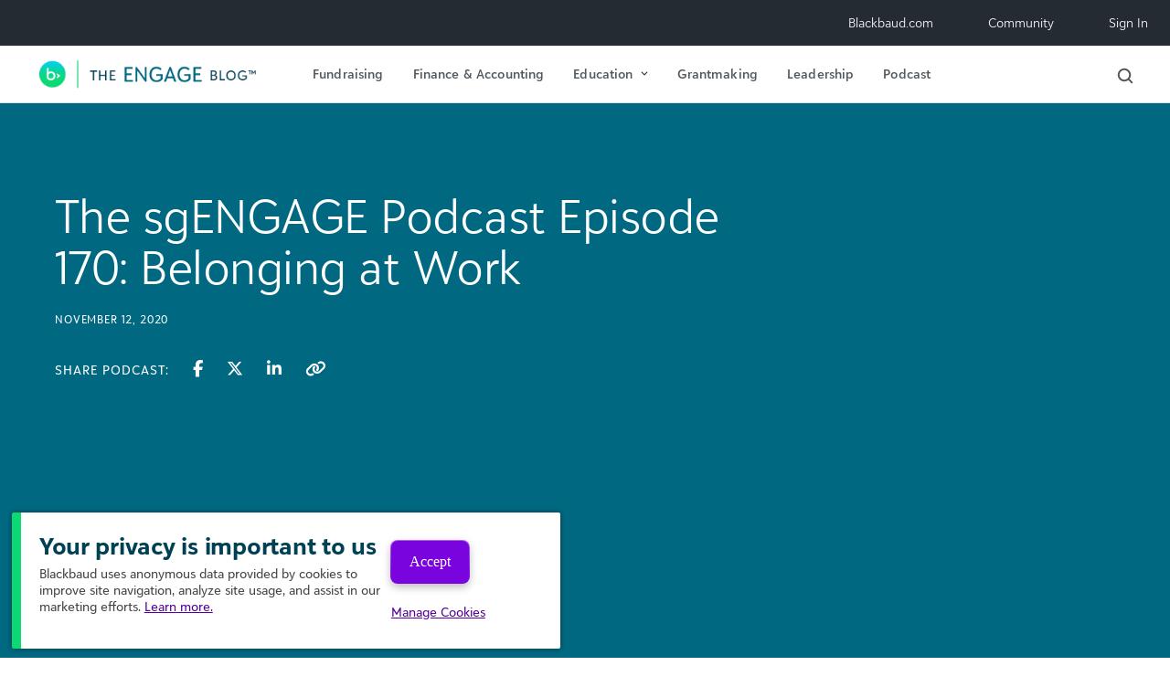

--- FILE ---
content_type: text/html; charset=UTF-8
request_url: https://blog.blackbaud.com/podcast/the-sgengage-podcast-episode-170-belonging-at-work/
body_size: 12517
content:
<!DOCTYPE html>
<html dir="ltr" lang="en-US" prefix="og: https://ogp.me/ns#">
<head>
	<!-- The utag.sync.js script should run as early as possible, preferably
	in the head of the document. See the Sample HTML for more information -->
	<script src="https://tags.tiqcdn.com/utag/blackbaud/main/prod/utag.sync.js"></script> 
	<script type="text/javascript">
		var utag_data = {
		page_template_name : "", // 
		page_template_friendly : "", // 
		page_url : "", // 
		page_type : "", // 
		page_section : "", // 
		utm_vars : "", // 
		page_competency : "", // 
		page_journey_stage : "", // 
		page_language : "", // 
		page_site_name : "", // 
		page_product : "", // 
		page_vertical : "", // 
		visitor_type : "", // 
		page_name : "", // 
		page_load_time : "", // 
		page_offer_type : "", // 
		page_resource_details : "", // 
		page_gated : "", // 
		page_sub_section : "", // 
		page_name_no_locale : "", // 
		report_suite_id : "", // 
		form_country : "", // 
		form_company : "", // 
		form_id : "", // 
		form_interest : "", // 
		demandbase_1 : "", // 
		demandbase_2 : "", // 
		nav_element : "", // 
		sort_type : "", // 
		filters_applied : "", // 
		blog_post_title : "", // 
		bbi_search_term : "", // 
		bbi_topics : "", // 
		social_platform : "", // 
		page_tags : "", // 
		ab_test_ids : "", // 
		form_error_fields : "", // 
		event_name : "", // 
		link_obj : "", // 
		nav_type : "", // 
		capterra_vkey : "", // vkey parameter for Capterra tag
		capterra_vid : "", // vid parameter for Capterra tag
		gads_convlabel_1071221439 : "", // Google Ads Conversion labels to assign for id 1071221439
		gads_convlabel_616909596 : "", // Google Ads Conversion labels to assign for id 616909596
		hotjar_id : "", // id for Hotjar tag
		linkedin_conversion_id : "", // stores the conversion id for LinkedIn tag
		g2_id : "", // store G2 tag id
		iq_event_id : "", // A system variable that contains the ID of an iQ event and used to fire a tag when an event happens.
		tealium_event : "", // Contains the Tealium event.
		search_terms : "", // 
		gads_convlabel_941106125 : "", // 
		lead_email : "", // 
		tealium_random : "", // 
		microsoft_event : "" // 
		}
	</script> 
	<!-- Loading script asynchronously -->
	<script type="text/javascript">
		(function(a,b,c,d){
		a='https://tags.tiqcdn.com/utag/blackbaud/main/prod/utag.js';
		b=document;c='script';d=b.createElement(c);d.src=a;d.type='text/java'+c;d.async=true;
		a=b.getElementsByTagName(c)[0];a.parentNode.insertBefore(d,a);
		})();
	</script>
	
	<meta charset="UTF-8">
	<meta name="viewport" content="width=device-width, initial-scale=1, shrink-to-fit=no">
	<link rel="profile" href="http://gmpg.org/xfn/11">

	<title>sgENGAGE Podcast Episode 170: Belonging at Work | The ENGAGE Blog by Blackbaud</title>
	<style>img:is([sizes="auto" i], [sizes^="auto," i]) { contain-intrinsic-size: 3000px 1500px }</style>
	
		<!-- All in One SEO 4.8.0 - aioseo.com -->
	<meta name="description" content="Sarah Judd Welch of Sharehold discusses the impacts of belonging at work on employee well-being and business results." />
	<meta name="robots" content="max-snippet:-1, max-image-preview:large, max-video-preview:-1" />
	<meta name="author" content="The ENGAGE Podcast"/>
	<link rel="canonical" href="https://blog.blackbaud.com/podcast/the-sgengage-podcast-episode-170-belonging-at-work/" />
	<meta name="generator" content="All in One SEO (AIOSEO) 4.8.0" />
		<meta property="og:locale" content="en_US" />
		<meta property="og:site_name" content="The ENGAGE Blog by Blackbaud" />
		<meta property="og:type" content="article" />
		<meta property="og:title" content="The sgENGAGE Podcast Episode 170: Belonging at Work" />
		<meta property="og:description" content="Sarah Judd Welch of Sharehold discusses the impacts of belonging at work on employee well-being and business results. Learn how your organization can increase employees&#039; feeling of belonging." />
		<meta property="og:url" content="https://blog.blackbaud.com/podcast/the-sgengage-podcast-episode-170-belonging-at-work/" />
		<meta property="og:image" content="https://blog.blackbaud.com/wp-content/uploads/2020/11/npEngage_Tile_170.jpg" />
		<meta property="og:image:secure_url" content="https://blog.blackbaud.com/wp-content/uploads/2020/11/npEngage_Tile_170.jpg" />
		<meta property="og:image:width" content="754" />
		<meta property="og:image:height" content="492" />
		<meta property="article:published_time" content="2020-11-12T13:33:20+00:00" />
		<meta property="article:modified_time" content="2024-04-12T15:02:59+00:00" />
		<meta property="article:publisher" content="https://www.facebook.com/blackbaud/" />
		<meta name="twitter:card" content="summary_large_image" />
		<meta name="twitter:site" content="@blackbaud" />
		<meta name="twitter:title" content="The sgENGAGE Podcast Episode 170: Belonging at Work" />
		<meta name="twitter:description" content="Sarah Judd Welch of Sharehold discusses the impacts of belonging at work on employee well-being and business results. Learn how your organization can increase employees&#039; feeling of belonging." />
		<meta name="twitter:image" content="https://blog.blackbaud.com/wp-content/uploads/2020/11/npEngage_Tile_170.jpg" />
		<meta name="google" content="nositelinkssearchbox" />
		<script type="application/ld+json" class="aioseo-schema">
			{"@context":"https:\/\/schema.org","@graph":[{"@type":"BreadcrumbList","@id":"https:\/\/blog.blackbaud.com\/podcast\/the-sgengage-podcast-episode-170-belonging-at-work\/#breadcrumblist","itemListElement":[{"@type":"ListItem","@id":"https:\/\/blog.blackbaud.com\/#listItem","position":1,"name":"Home","item":"https:\/\/blog.blackbaud.com\/","nextItem":{"@type":"ListItem","@id":"https:\/\/blog.blackbaud.com\/podcast\/the-sgengage-podcast-episode-170-belonging-at-work\/#listItem","name":"The sgENGAGE Podcast Episode 170: Belonging at Work"}},{"@type":"ListItem","@id":"https:\/\/blog.blackbaud.com\/podcast\/the-sgengage-podcast-episode-170-belonging-at-work\/#listItem","position":2,"name":"The sgENGAGE Podcast Episode 170: Belonging at Work","previousItem":{"@type":"ListItem","@id":"https:\/\/blog.blackbaud.com\/#listItem","name":"Home"}}]},{"@type":"Organization","@id":"https:\/\/blog.blackbaud.com\/#organization","name":"Blackbaud, Inc.","description":"Nonprofit Fundraising & Finance Best Practices","url":"https:\/\/blog.blackbaud.com\/","logo":{"@type":"ImageObject","url":"https:\/\/dev-blackbaud-blog.pantheonsite.io\/wp-content\/uploads\/2022\/10\/blackbaud_brandmark.svg","@id":"https:\/\/blog.blackbaud.com\/podcast\/the-sgengage-podcast-episode-170-belonging-at-work\/#organizationLogo"},"image":{"@id":"https:\/\/blog.blackbaud.com\/podcast\/the-sgengage-podcast-episode-170-belonging-at-work\/#organizationLogo"},"sameAs":["https:\/\/www.instagram.com\/blackbaud\/","https:\/\/www.youtube.com\/user\/blackbaudinc\/","https:\/\/www.linkedin.com\/company\/blackbaud\/"]},{"@type":"Person","@id":"https:\/\/blog.blackbaud.com\/author\/npengageteam\/#author","url":"https:\/\/blog.blackbaud.com\/author\/npengageteam\/","name":"The ENGAGE Podcast"},{"@type":"WebPage","@id":"https:\/\/blog.blackbaud.com\/podcast\/the-sgengage-podcast-episode-170-belonging-at-work\/#webpage","url":"https:\/\/blog.blackbaud.com\/podcast\/the-sgengage-podcast-episode-170-belonging-at-work\/","name":"sgENGAGE Podcast Episode 170: Belonging at Work | The ENGAGE Blog by Blackbaud","description":"Sarah Judd Welch of Sharehold discusses the impacts of belonging at work on employee well-being and business results.","inLanguage":"en-US","isPartOf":{"@id":"https:\/\/blog.blackbaud.com\/#website"},"breadcrumb":{"@id":"https:\/\/blog.blackbaud.com\/podcast\/the-sgengage-podcast-episode-170-belonging-at-work\/#breadcrumblist"},"author":{"@id":"https:\/\/blog.blackbaud.com\/author\/npengageteam\/#author"},"creator":{"@id":"https:\/\/blog.blackbaud.com\/author\/npengageteam\/#author"},"image":{"@type":"ImageObject","url":"https:\/\/blog.blackbaud.com\/wp-content\/uploads\/2020\/11\/npEngage_Tile_170.jpg","@id":"https:\/\/blog.blackbaud.com\/podcast\/the-sgengage-podcast-episode-170-belonging-at-work\/#mainImage","width":754,"height":492,"caption":"The impact of belonging on business results and employee well-being."},"primaryImageOfPage":{"@id":"https:\/\/blog.blackbaud.com\/podcast\/the-sgengage-podcast-episode-170-belonging-at-work\/#mainImage"},"datePublished":"2020-11-12T08:33:20-05:00","dateModified":"2024-04-12T11:02:59-04:00"},{"@type":"WebSite","@id":"https:\/\/blog.blackbaud.com\/#website","url":"https:\/\/blog.blackbaud.com\/","name":"The ENGAGE Blog by Blackbaud","description":"Nonprofit Fundraising & Finance Best Practices","inLanguage":"en-US","publisher":{"@id":"https:\/\/blog.blackbaud.com\/#organization"}}]}
		</script>
		<!-- All in One SEO -->

<link rel="alternate" type="application/rss+xml" title="The ENGAGE Blog by Blackbaud &raquo; Feed" href="https://blog.blackbaud.com/feed/" />
<script>
window._wpemojiSettings = {"baseUrl":"https:\/\/s.w.org\/images\/core\/emoji\/15.0.3\/72x72\/","ext":".png","svgUrl":"https:\/\/s.w.org\/images\/core\/emoji\/15.0.3\/svg\/","svgExt":".svg","source":{"concatemoji":"https:\/\/blog.blackbaud.com\/wp-includes\/js\/wp-emoji-release.min.js?ver=271a9e141131a00bd55c6f0b4603f6b4"}};
/*! This file is auto-generated */
!function(i,n){var o,s,e;function c(e){try{var t={supportTests:e,timestamp:(new Date).valueOf()};sessionStorage.setItem(o,JSON.stringify(t))}catch(e){}}function p(e,t,n){e.clearRect(0,0,e.canvas.width,e.canvas.height),e.fillText(t,0,0);var t=new Uint32Array(e.getImageData(0,0,e.canvas.width,e.canvas.height).data),r=(e.clearRect(0,0,e.canvas.width,e.canvas.height),e.fillText(n,0,0),new Uint32Array(e.getImageData(0,0,e.canvas.width,e.canvas.height).data));return t.every(function(e,t){return e===r[t]})}function u(e,t,n){switch(t){case"flag":return n(e,"\ud83c\udff3\ufe0f\u200d\u26a7\ufe0f","\ud83c\udff3\ufe0f\u200b\u26a7\ufe0f")?!1:!n(e,"\ud83c\uddfa\ud83c\uddf3","\ud83c\uddfa\u200b\ud83c\uddf3")&&!n(e,"\ud83c\udff4\udb40\udc67\udb40\udc62\udb40\udc65\udb40\udc6e\udb40\udc67\udb40\udc7f","\ud83c\udff4\u200b\udb40\udc67\u200b\udb40\udc62\u200b\udb40\udc65\u200b\udb40\udc6e\u200b\udb40\udc67\u200b\udb40\udc7f");case"emoji":return!n(e,"\ud83d\udc26\u200d\u2b1b","\ud83d\udc26\u200b\u2b1b")}return!1}function f(e,t,n){var r="undefined"!=typeof WorkerGlobalScope&&self instanceof WorkerGlobalScope?new OffscreenCanvas(300,150):i.createElement("canvas"),a=r.getContext("2d",{willReadFrequently:!0}),o=(a.textBaseline="top",a.font="600 32px Arial",{});return e.forEach(function(e){o[e]=t(a,e,n)}),o}function t(e){var t=i.createElement("script");t.src=e,t.defer=!0,i.head.appendChild(t)}"undefined"!=typeof Promise&&(o="wpEmojiSettingsSupports",s=["flag","emoji"],n.supports={everything:!0,everythingExceptFlag:!0},e=new Promise(function(e){i.addEventListener("DOMContentLoaded",e,{once:!0})}),new Promise(function(t){var n=function(){try{var e=JSON.parse(sessionStorage.getItem(o));if("object"==typeof e&&"number"==typeof e.timestamp&&(new Date).valueOf()<e.timestamp+604800&&"object"==typeof e.supportTests)return e.supportTests}catch(e){}return null}();if(!n){if("undefined"!=typeof Worker&&"undefined"!=typeof OffscreenCanvas&&"undefined"!=typeof URL&&URL.createObjectURL&&"undefined"!=typeof Blob)try{var e="postMessage("+f.toString()+"("+[JSON.stringify(s),u.toString(),p.toString()].join(",")+"));",r=new Blob([e],{type:"text/javascript"}),a=new Worker(URL.createObjectURL(r),{name:"wpTestEmojiSupports"});return void(a.onmessage=function(e){c(n=e.data),a.terminate(),t(n)})}catch(e){}c(n=f(s,u,p))}t(n)}).then(function(e){for(var t in e)n.supports[t]=e[t],n.supports.everything=n.supports.everything&&n.supports[t],"flag"!==t&&(n.supports.everythingExceptFlag=n.supports.everythingExceptFlag&&n.supports[t]);n.supports.everythingExceptFlag=n.supports.everythingExceptFlag&&!n.supports.flag,n.DOMReady=!1,n.readyCallback=function(){n.DOMReady=!0}}).then(function(){return e}).then(function(){var e;n.supports.everything||(n.readyCallback(),(e=n.source||{}).concatemoji?t(e.concatemoji):e.wpemoji&&e.twemoji&&(t(e.twemoji),t(e.wpemoji)))}))}((window,document),window._wpemojiSettings);
</script>
<style id='wp-emoji-styles-inline-css'>

	img.wp-smiley, img.emoji {
		display: inline !important;
		border: none !important;
		box-shadow: none !important;
		height: 1em !important;
		width: 1em !important;
		margin: 0 0.07em !important;
		vertical-align: -0.1em !important;
		background: none !important;
		padding: 0 !important;
	}
</style>
<link rel='stylesheet' id='wp-block-library-css' href='https://blog.blackbaud.com/wp-includes/css/dist/block-library/style.min.css?ver=271a9e141131a00bd55c6f0b4603f6b4' media='all' />
<style id='global-styles-inline-css'>
:root{--wp--preset--aspect-ratio--square: 1;--wp--preset--aspect-ratio--4-3: 4/3;--wp--preset--aspect-ratio--3-4: 3/4;--wp--preset--aspect-ratio--3-2: 3/2;--wp--preset--aspect-ratio--2-3: 2/3;--wp--preset--aspect-ratio--16-9: 16/9;--wp--preset--aspect-ratio--9-16: 9/16;--wp--preset--color--black: #000000;--wp--preset--color--cyan-bluish-gray: #abb8c3;--wp--preset--color--white: #ffffff;--wp--preset--color--pale-pink: #f78da7;--wp--preset--color--vivid-red: #cf2e2e;--wp--preset--color--luminous-vivid-orange: #ff6900;--wp--preset--color--luminous-vivid-amber: #fcb900;--wp--preset--color--light-green-cyan: #7bdcb5;--wp--preset--color--vivid-green-cyan: #00d084;--wp--preset--color--pale-cyan-blue: #8ed1fc;--wp--preset--color--vivid-cyan-blue: #0693e3;--wp--preset--color--vivid-purple: #9b51e0;--wp--preset--gradient--vivid-cyan-blue-to-vivid-purple: linear-gradient(135deg,rgba(6,147,227,1) 0%,rgb(155,81,224) 100%);--wp--preset--gradient--light-green-cyan-to-vivid-green-cyan: linear-gradient(135deg,rgb(122,220,180) 0%,rgb(0,208,130) 100%);--wp--preset--gradient--luminous-vivid-amber-to-luminous-vivid-orange: linear-gradient(135deg,rgba(252,185,0,1) 0%,rgba(255,105,0,1) 100%);--wp--preset--gradient--luminous-vivid-orange-to-vivid-red: linear-gradient(135deg,rgba(255,105,0,1) 0%,rgb(207,46,46) 100%);--wp--preset--gradient--very-light-gray-to-cyan-bluish-gray: linear-gradient(135deg,rgb(238,238,238) 0%,rgb(169,184,195) 100%);--wp--preset--gradient--cool-to-warm-spectrum: linear-gradient(135deg,rgb(74,234,220) 0%,rgb(151,120,209) 20%,rgb(207,42,186) 40%,rgb(238,44,130) 60%,rgb(251,105,98) 80%,rgb(254,248,76) 100%);--wp--preset--gradient--blush-light-purple: linear-gradient(135deg,rgb(255,206,236) 0%,rgb(152,150,240) 100%);--wp--preset--gradient--blush-bordeaux: linear-gradient(135deg,rgb(254,205,165) 0%,rgb(254,45,45) 50%,rgb(107,0,62) 100%);--wp--preset--gradient--luminous-dusk: linear-gradient(135deg,rgb(255,203,112) 0%,rgb(199,81,192) 50%,rgb(65,88,208) 100%);--wp--preset--gradient--pale-ocean: linear-gradient(135deg,rgb(255,245,203) 0%,rgb(182,227,212) 50%,rgb(51,167,181) 100%);--wp--preset--gradient--electric-grass: linear-gradient(135deg,rgb(202,248,128) 0%,rgb(113,206,126) 100%);--wp--preset--gradient--midnight: linear-gradient(135deg,rgb(2,3,129) 0%,rgb(40,116,252) 100%);--wp--preset--font-size--small: 14px;--wp--preset--font-size--medium: 16px;--wp--preset--font-size--large: 18px;--wp--preset--font-size--x-large: 21px;--wp--preset--spacing--20: 0.44rem;--wp--preset--spacing--30: 0.67rem;--wp--preset--spacing--40: 1rem;--wp--preset--spacing--50: 1.5rem;--wp--preset--spacing--60: 2.25rem;--wp--preset--spacing--70: 3.38rem;--wp--preset--spacing--80: 5.06rem;--wp--preset--shadow--natural: 6px 6px 9px rgba(0, 0, 0, 0.2);--wp--preset--shadow--deep: 12px 12px 50px rgba(0, 0, 0, 0.4);--wp--preset--shadow--sharp: 6px 6px 0px rgba(0, 0, 0, 0.2);--wp--preset--shadow--outlined: 6px 6px 0px -3px rgba(255, 255, 255, 1), 6px 6px rgba(0, 0, 0, 1);--wp--preset--shadow--crisp: 6px 6px 0px rgba(0, 0, 0, 1);}:where(body) { margin: 0; }.wp-site-blocks > .alignleft { float: left; margin-right: 2em; }.wp-site-blocks > .alignright { float: right; margin-left: 2em; }.wp-site-blocks > .aligncenter { justify-content: center; margin-left: auto; margin-right: auto; }:where(.is-layout-flex){gap: 0.5em;}:where(.is-layout-grid){gap: 0.5em;}.is-layout-flow > .alignleft{float: left;margin-inline-start: 0;margin-inline-end: 2em;}.is-layout-flow > .alignright{float: right;margin-inline-start: 2em;margin-inline-end: 0;}.is-layout-flow > .aligncenter{margin-left: auto !important;margin-right: auto !important;}.is-layout-constrained > .alignleft{float: left;margin-inline-start: 0;margin-inline-end: 2em;}.is-layout-constrained > .alignright{float: right;margin-inline-start: 2em;margin-inline-end: 0;}.is-layout-constrained > .aligncenter{margin-left: auto !important;margin-right: auto !important;}.is-layout-constrained > :where(:not(.alignleft):not(.alignright):not(.alignfull)){margin-left: auto !important;margin-right: auto !important;}body .is-layout-flex{display: flex;}.is-layout-flex{flex-wrap: wrap;align-items: center;}.is-layout-flex > :is(*, div){margin: 0;}body .is-layout-grid{display: grid;}.is-layout-grid > :is(*, div){margin: 0;}body{padding-top: 0px;padding-right: 0px;padding-bottom: 0px;padding-left: 0px;}a:where(:not(.wp-element-button)){text-decoration: underline;}:root :where(.wp-element-button, .wp-block-button__link){background-color: #32373c;border-width: 0;color: #fff;font-family: inherit;font-size: inherit;line-height: inherit;padding: calc(0.667em + 2px) calc(1.333em + 2px);text-decoration: none;}.has-black-color{color: var(--wp--preset--color--black) !important;}.has-cyan-bluish-gray-color{color: var(--wp--preset--color--cyan-bluish-gray) !important;}.has-white-color{color: var(--wp--preset--color--white) !important;}.has-pale-pink-color{color: var(--wp--preset--color--pale-pink) !important;}.has-vivid-red-color{color: var(--wp--preset--color--vivid-red) !important;}.has-luminous-vivid-orange-color{color: var(--wp--preset--color--luminous-vivid-orange) !important;}.has-luminous-vivid-amber-color{color: var(--wp--preset--color--luminous-vivid-amber) !important;}.has-light-green-cyan-color{color: var(--wp--preset--color--light-green-cyan) !important;}.has-vivid-green-cyan-color{color: var(--wp--preset--color--vivid-green-cyan) !important;}.has-pale-cyan-blue-color{color: var(--wp--preset--color--pale-cyan-blue) !important;}.has-vivid-cyan-blue-color{color: var(--wp--preset--color--vivid-cyan-blue) !important;}.has-vivid-purple-color{color: var(--wp--preset--color--vivid-purple) !important;}.has-black-background-color{background-color: var(--wp--preset--color--black) !important;}.has-cyan-bluish-gray-background-color{background-color: var(--wp--preset--color--cyan-bluish-gray) !important;}.has-white-background-color{background-color: var(--wp--preset--color--white) !important;}.has-pale-pink-background-color{background-color: var(--wp--preset--color--pale-pink) !important;}.has-vivid-red-background-color{background-color: var(--wp--preset--color--vivid-red) !important;}.has-luminous-vivid-orange-background-color{background-color: var(--wp--preset--color--luminous-vivid-orange) !important;}.has-luminous-vivid-amber-background-color{background-color: var(--wp--preset--color--luminous-vivid-amber) !important;}.has-light-green-cyan-background-color{background-color: var(--wp--preset--color--light-green-cyan) !important;}.has-vivid-green-cyan-background-color{background-color: var(--wp--preset--color--vivid-green-cyan) !important;}.has-pale-cyan-blue-background-color{background-color: var(--wp--preset--color--pale-cyan-blue) !important;}.has-vivid-cyan-blue-background-color{background-color: var(--wp--preset--color--vivid-cyan-blue) !important;}.has-vivid-purple-background-color{background-color: var(--wp--preset--color--vivid-purple) !important;}.has-black-border-color{border-color: var(--wp--preset--color--black) !important;}.has-cyan-bluish-gray-border-color{border-color: var(--wp--preset--color--cyan-bluish-gray) !important;}.has-white-border-color{border-color: var(--wp--preset--color--white) !important;}.has-pale-pink-border-color{border-color: var(--wp--preset--color--pale-pink) !important;}.has-vivid-red-border-color{border-color: var(--wp--preset--color--vivid-red) !important;}.has-luminous-vivid-orange-border-color{border-color: var(--wp--preset--color--luminous-vivid-orange) !important;}.has-luminous-vivid-amber-border-color{border-color: var(--wp--preset--color--luminous-vivid-amber) !important;}.has-light-green-cyan-border-color{border-color: var(--wp--preset--color--light-green-cyan) !important;}.has-vivid-green-cyan-border-color{border-color: var(--wp--preset--color--vivid-green-cyan) !important;}.has-pale-cyan-blue-border-color{border-color: var(--wp--preset--color--pale-cyan-blue) !important;}.has-vivid-cyan-blue-border-color{border-color: var(--wp--preset--color--vivid-cyan-blue) !important;}.has-vivid-purple-border-color{border-color: var(--wp--preset--color--vivid-purple) !important;}.has-vivid-cyan-blue-to-vivid-purple-gradient-background{background: var(--wp--preset--gradient--vivid-cyan-blue-to-vivid-purple) !important;}.has-light-green-cyan-to-vivid-green-cyan-gradient-background{background: var(--wp--preset--gradient--light-green-cyan-to-vivid-green-cyan) !important;}.has-luminous-vivid-amber-to-luminous-vivid-orange-gradient-background{background: var(--wp--preset--gradient--luminous-vivid-amber-to-luminous-vivid-orange) !important;}.has-luminous-vivid-orange-to-vivid-red-gradient-background{background: var(--wp--preset--gradient--luminous-vivid-orange-to-vivid-red) !important;}.has-very-light-gray-to-cyan-bluish-gray-gradient-background{background: var(--wp--preset--gradient--very-light-gray-to-cyan-bluish-gray) !important;}.has-cool-to-warm-spectrum-gradient-background{background: var(--wp--preset--gradient--cool-to-warm-spectrum) !important;}.has-blush-light-purple-gradient-background{background: var(--wp--preset--gradient--blush-light-purple) !important;}.has-blush-bordeaux-gradient-background{background: var(--wp--preset--gradient--blush-bordeaux) !important;}.has-luminous-dusk-gradient-background{background: var(--wp--preset--gradient--luminous-dusk) !important;}.has-pale-ocean-gradient-background{background: var(--wp--preset--gradient--pale-ocean) !important;}.has-electric-grass-gradient-background{background: var(--wp--preset--gradient--electric-grass) !important;}.has-midnight-gradient-background{background: var(--wp--preset--gradient--midnight) !important;}.has-small-font-size{font-size: var(--wp--preset--font-size--small) !important;}.has-medium-font-size{font-size: var(--wp--preset--font-size--medium) !important;}.has-large-font-size{font-size: var(--wp--preset--font-size--large) !important;}.has-x-large-font-size{font-size: var(--wp--preset--font-size--x-large) !important;}
:where(.wp-block-post-template.is-layout-flex){gap: 1.25em;}:where(.wp-block-post-template.is-layout-grid){gap: 1.25em;}
:where(.wp-block-columns.is-layout-flex){gap: 2em;}:where(.wp-block-columns.is-layout-grid){gap: 2em;}
:root :where(.wp-block-pullquote){font-size: 1.5em;line-height: 1.6;}
</style>
<link rel='stylesheet' id='searchandfilter-css' href='https://blog.blackbaud.com/wp-content/plugins/search-filter/style.css?ver=1' media='all' />
<link rel='stylesheet' id='child-understrap-styles-css' href='https://blog.blackbaud.com/wp-content/themes/sgengage/css/child-theme.min.css?ver=1.27.12.09' media='all' />
<script src="https://blog.blackbaud.com/wp-includes/js/jquery/jquery.min.js?ver=3.7.1" id="jquery-core-js"></script>
<script src="https://blog.blackbaud.com/wp-includes/js/jquery/jquery-migrate.min.js?ver=3.4.1" id="jquery-migrate-js"></script>
<script src="https://blog.blackbaud.com/wp-content/themes/sgengage/js/magnific-popup.min.js?ver=1.0.2" id="magnific-popup-js-js"></script>
<script src="https://blog.blackbaud.com/wp-content/themes/sgengage/js/slick.min.js?ver=1.0.2" id="slick-js-js"></script>
<script id="ajax-handler-script-js-extra">
var ajax_handler_object = {"ajax_url":"https:\/\/blog.blackbaud.com\/wp-admin\/admin-ajax.php"};
</script>
<script src="https://blog.blackbaud.com/wp-content/themes/sgengage/js/ajax_handler.js?ver=271a9e141131a00bd55c6f0b4603f6b4" id="ajax-handler-script-js"></script>
<link rel="https://api.w.org/" href="https://blog.blackbaud.com/wp-json/" /><link rel="alternate" title="JSON" type="application/json" href="https://blog.blackbaud.com/wp-json/wp/v2/podcast/25614" /><link rel="EditURI" type="application/rsd+xml" title="RSD" href="https://blog.blackbaud.com/xmlrpc.php?rsd" />

<link rel='shortlink' href='https://blog.blackbaud.com/?p=25614' />
<link rel="alternate" title="oEmbed (JSON)" type="application/json+oembed" href="https://blog.blackbaud.com/wp-json/oembed/1.0/embed?url=https%3A%2F%2Fblog.blackbaud.com%2Fpodcast%2Fthe-sgengage-podcast-episode-170-belonging-at-work%2F" />
<link rel="alternate" title="oEmbed (XML)" type="text/xml+oembed" href="https://blog.blackbaud.com/wp-json/oembed/1.0/embed?url=https%3A%2F%2Fblog.blackbaud.com%2Fpodcast%2Fthe-sgengage-podcast-episode-170-belonging-at-work%2F&#038;format=xml" />
<!-- Start Drift By WP-Plugin: Drift -->
<!-- Start of Async Drift Code -->
<script>
"use strict";

!function() {
  var t = window.driftt = window.drift = window.driftt || [];
  if (!t.init) {
    if (t.invoked) return void (window.console && console.error && console.error("Drift snippet included twice."));
    t.invoked = !0, t.methods = [ "identify", "config", "track", "reset", "debug", "show", "ping", "page", "hide", "off", "on" ], 
    t.factory = function(e) {
      return function() {
        var n = Array.prototype.slice.call(arguments);
        return n.unshift(e), t.push(n), t;
      };
    }, t.methods.forEach(function(e) {
      t[e] = t.factory(e);
    }), t.load = function(t) {
      var e = 3e5, n = Math.ceil(new Date() / e) * e, o = document.createElement("script");
      o.type = "text/javascript", o.async = !0, o.crossorigin = "anonymous", o.src = "https://js.driftt.com/include/" + n + "/" + t + ".js";
      var i = document.getElementsByTagName("script")[0];
      i.parentNode.insertBefore(o, i);
    };
  }
}();
drift.SNIPPET_VERSION = '0.3.1';
drift.load('mnnmg4gic37y');
</script>
<!-- End of Async Drift Code --><!-- end: Drift Code. -->
<!-- Stream WordPress user activity plugin v4.1.1 -->
<meta name="mobile-web-app-capable" content="yes">
<meta name="apple-mobile-web-app-capable" content="yes">
<meta name="apple-mobile-web-app-title" content="The ENGAGE Blog by Blackbaud - Nonprofit Fundraising &amp; Finance Best Practices">
<link rel="icon" href="https://blog.blackbaud.com/wp-content/uploads/2022/10/blackbaud_brandmark.svg" sizes="32x32" />
<link rel="icon" href="https://blog.blackbaud.com/wp-content/uploads/2022/10/blackbaud_brandmark.svg" sizes="192x192" />
<link rel="apple-touch-icon" href="https://blog.blackbaud.com/wp-content/uploads/2022/10/blackbaud_brandmark.svg" />
<meta name="msapplication-TileImage" content="https://blog.blackbaud.com/wp-content/uploads/2022/10/blackbaud_brandmark.svg" />
</head>

<body class="podcast-template-default single single-podcast postid-25614 wp-custom-logo wp-embed-responsive group-blog understrap-has-sidebar" itemscope itemtype="http://schema.org/WebSite">
<!-- Google Tag Manager (noscript) -->
<noscript><iframe src="https://www.googletagmanager.com/ns.html?id=GTM-MDFH237"
height="0" width="0" style="display:none;visibility:hidden"></iframe></noscript>
<!-- End Google Tag Manager (noscript) -->
<header>
	<!-- ******************* The Navbar Area ******************* -->
	<div id="wrapper-navbar">
		<a class="skip-link sr-only sr-only-focusable" href="#content">Skip to content</a>
		<nav id="utility-nav" class="navbar navbar-expand-lg" aria-labelledby="utility-nav-label">
			<h2 id="utility-nav-label" class="sr-only">
				Utility Navigation			</h2>
			<div class="container p-0">
				<div id="utility-header-nav">
					<div id="navbarMainNavDropdown" class="collapse navbar-collapse"><ul id="util-menu" class="navbar-nav"><li itemscope="itemscope" itemtype="https://www.schema.org/SiteNavigationElement" id="menu-item-26710" class="menu-item menu-item-type-custom menu-item-object-custom menu-item-26710 nav-item"><a title="Blackbaud.com" href="https://www.blackbaud.com" class="nav-link">Blackbaud.com</a></li>
<li itemscope="itemscope" itemtype="https://www.schema.org/SiteNavigationElement" id="menu-item-26711" class="menu-item menu-item-type-custom menu-item-object-custom menu-item-26711 nav-item"><a title="Community" href="https://community.blackbaud.com/home" class="nav-link">Community</a></li>
<li itemscope="itemscope" itemtype="https://www.schema.org/SiteNavigationElement" id="menu-item-26712" class="menu-item menu-item-type-custom menu-item-object-custom menu-item-26712 nav-item"><a title="Sign In" href="https://app.blackbaud.com" class="nav-link">Sign In</a></li>
</ul></div>				</div>
			</div><!-- .container -->
		</nav>
		<nav id="main-nav" class="navbar navbar-expand-lg" aria-labelledby="main-nav-label">
			<h2 id="main-nav-label" class="sr-only">
				Main Navigation			</h2>
			<div class="container p-0">
									<a rel="home" href="https://blog.blackbaud.com/" itemprop="url"><img class="brand-logo" src="https://blog.blackbaud.com/wp-content/uploads/2023/01/nav_logo.png" alt="The ENGAGE Blog by Blackbaud"/></a>
								<div class="toggle-wrapper">
					<a id="mobile-searchbar-toggle" class="searchbar-toggle d-inline-block d-lg-none"><img src="https://blog.blackbaud.com/wp-content/themes/sgengage/img/search.svg" alt="Blackbaud"/></a>
					<button class="navbar-toggler collapsed" type="button" data-toggle="collapse" data-target="#navbarMobileNavDropdown" aria-controls="navbarMobileNavDropdown" aria-expanded="false" aria-label="Toggle navigation">
					</button>
				</div>

				<div id="primary-header-nav">
					<div id="navbarMainNavDropdown" class="collapse navbar-collapse"><ul id="main-menu" class="navbar-nav"><li itemscope="itemscope" itemtype="https://www.schema.org/SiteNavigationElement" id="menu-item-26702" class="menu-item menu-item-type-post_type menu-item-object-page menu-item-26702 nav-item"><a title="Fundraising" href="https://blog.blackbaud.com/fundraising/" class="nav-link">Fundraising</a></li>
<li itemscope="itemscope" itemtype="https://www.schema.org/SiteNavigationElement" id="menu-item-26703" class="menu-item menu-item-type-post_type menu-item-object-page menu-item-26703 nav-item"><a title="Finance &#038; Accounting" href="https://blog.blackbaud.com/finance-accounting/" class="nav-link">Finance &#038; Accounting</a></li>
<li itemscope="itemscope" itemtype="https://www.schema.org/SiteNavigationElement" id="menu-item-26709" class="menu-item menu-item-type-custom menu-item-object-custom menu-item-has-children dropdown menu-item-26709 nav-item"><a title="Education" href="#" data-toggle="dropdown" data-bs-toggle="dropdown" aria-haspopup="true" aria-expanded="false" class="dropdown-toggle nav-link" id="menu-item-dropdown-26709">Education</a>
<ul class="dropdown-menu" aria-labelledby="menu-item-dropdown-26709" >
	<li itemscope="itemscope" itemtype="https://www.schema.org/SiteNavigationElement" id="menu-item-26704" class="menu-item menu-item-type-post_type menu-item-object-page menu-item-26704 nav-item"><a title="Higher Education" href="https://blog.blackbaud.com/higher-education/" class="dropdown-item">Higher Education</a></li>
	<li itemscope="itemscope" itemtype="https://www.schema.org/SiteNavigationElement" id="menu-item-26705" class="menu-item menu-item-type-post_type menu-item-object-page menu-item-26705 nav-item"><a title="K–12 Schools" href="https://blog.blackbaud.com/k-12-schools/" class="dropdown-item">K–12 Schools</a></li>
</ul>
</li>
<li itemscope="itemscope" itemtype="https://www.schema.org/SiteNavigationElement" id="menu-item-26707" class="menu-item menu-item-type-post_type menu-item-object-page menu-item-26707 nav-item"><a title="Grantmaking" href="https://blog.blackbaud.com/grantmaking/" class="nav-link">Grantmaking</a></li>
<li itemscope="itemscope" itemtype="https://www.schema.org/SiteNavigationElement" id="menu-item-26708" class="menu-item menu-item-type-post_type menu-item-object-page menu-item-26708 nav-item"><a title="Leadership" href="https://blog.blackbaud.com/leadership/" class="nav-link">Leadership</a></li>
<li itemscope="itemscope" itemtype="https://www.schema.org/SiteNavigationElement" id="menu-item-34197" class="menu-item menu-item-type-custom menu-item-object-custom menu-item-34197 nav-item"><a title="Podcast" href="https://blog.blackbaud.com/podcasts/" class="nav-link">Podcast</a></li>
</ul></div>					<div id="search-cta-bar">
						<a id="desktop-searchbar-toggle" class="searchbar-toggle d-none d-lg-inline-block"><img src="https://blog.blackbaud.com/wp-content/themes/sgengage/img/search.svg" alt="Blackbaud"/></a>
											</div>
				</div>
			</div><!-- .container -->
		</nav><!-- #main-nav -->
		<div id="mobile-header-nav">
			<div id="navbarMobileNavDropdown" class="collapse navbar-collapse">
				<div class="menu-primary-navigation-container"><ul id="main-mobile-menu" class="navbar-nav"><li itemscope="itemscope" itemtype="https://www.schema.org/SiteNavigationElement" class="menu-item menu-item-type-post_type menu-item-object-page menu-item-26702 nav-item"><a title="Fundraising" href="https://blog.blackbaud.com/fundraising/" class="nav-link">Fundraising</a></li>
<li itemscope="itemscope" itemtype="https://www.schema.org/SiteNavigationElement" class="menu-item menu-item-type-post_type menu-item-object-page menu-item-26703 nav-item"><a title="Finance &#038; Accounting" href="https://blog.blackbaud.com/finance-accounting/" class="nav-link">Finance &#038; Accounting</a></li>
<li itemscope="itemscope" itemtype="https://www.schema.org/SiteNavigationElement" class="menu-item menu-item-type-custom menu-item-object-custom menu-item-has-children dropdown menu-item-26709 nav-item"><a title="Education" href="#" data-toggle="dropdown" data-bs-toggle="dropdown" aria-haspopup="true" aria-expanded="false" class="dropdown-toggle nav-link" id="menu-item-dropdown-26709">Education</a>
<ul class="dropdown-menu" aria-labelledby="menu-item-dropdown-26709" >
	<li itemscope="itemscope" itemtype="https://www.schema.org/SiteNavigationElement" class="menu-item menu-item-type-post_type menu-item-object-page menu-item-26704 nav-item"><a title="Higher Education" href="https://blog.blackbaud.com/higher-education/" class="dropdown-item">Higher Education</a></li>
	<li itemscope="itemscope" itemtype="https://www.schema.org/SiteNavigationElement" class="menu-item menu-item-type-post_type menu-item-object-page menu-item-26705 nav-item"><a title="K–12 Schools" href="https://blog.blackbaud.com/k-12-schools/" class="dropdown-item">K–12 Schools</a></li>
</ul>
</li>
<li itemscope="itemscope" itemtype="https://www.schema.org/SiteNavigationElement" class="menu-item menu-item-type-post_type menu-item-object-page menu-item-26707 nav-item"><a title="Grantmaking" href="https://blog.blackbaud.com/grantmaking/" class="nav-link">Grantmaking</a></li>
<li itemscope="itemscope" itemtype="https://www.schema.org/SiteNavigationElement" class="menu-item menu-item-type-post_type menu-item-object-page menu-item-26708 nav-item"><a title="Leadership" href="https://blog.blackbaud.com/leadership/" class="nav-link">Leadership</a></li>
<li itemscope="itemscope" itemtype="https://www.schema.org/SiteNavigationElement" class="menu-item menu-item-type-custom menu-item-object-custom menu-item-34197 nav-item"><a title="Podcast" href="https://blog.blackbaud.com/podcasts/" class="nav-link">Podcast</a></li>
</ul></div>				<div class="menu-utility-navigation-container"><ul id="util-mobile-menu" class="navbar-nav"><li itemscope="itemscope" itemtype="https://www.schema.org/SiteNavigationElement" class="menu-item menu-item-type-custom menu-item-object-custom menu-item-26710 nav-item"><a title="Blackbaud.com" href="https://www.blackbaud.com" class="nav-link">Blackbaud.com</a></li>
<li itemscope="itemscope" itemtype="https://www.schema.org/SiteNavigationElement" class="menu-item menu-item-type-custom menu-item-object-custom menu-item-26711 nav-item"><a title="Community" href="https://community.blackbaud.com/home" class="nav-link">Community</a></li>
<li itemscope="itemscope" itemtype="https://www.schema.org/SiteNavigationElement" class="menu-item menu-item-type-custom menu-item-object-custom menu-item-26712 nav-item"><a title="Sign In" href="https://app.blackbaud.com" class="nav-link">Sign In</a></li>
</ul></div>							</div>
		</div>
		<div id="search-pulldown" class="">
			<div class="pulldown">
				<div class='container'>
					<div class="col-12">
						<form role="search" method="get" id="search-form" action="https://blog.blackbaud.com/" class="input-group">
  <div class="input-group">
    <input type="search" class="form-control border-0" placeholder="What can we help you find?" aria-label="search" name="s" id="search-input" value="">
    <input id="search-submit"type="submit" value="Search" />
  </div>
</form>					</div>
				</div>
			</div>
		</div>
	</div><!-- #wrapper-navbar end -->
</header>
<div id="podcast" class="post-content">
    <section class="podcast-hero-banner" id="c-0">
        <div class="container">
            <div class="row">
                <div class="col-12 col-lg-8">
                    <div class="post-title-wrapper">
                        <div class="post-title-content">
                                                        <p class='post-meta'></p>
                            <h1>The sgENGAGE Podcast Episode 170: Belonging at Work</h1>
                            <p class="post-meta">November 12, 2020</p>
                        </div>
                        <div class="share-block">
    <p>SHARE PODCAST:</p>
    <a href="https://www.facebook.com/sharer/sharer.php?u=https%3A%2F%2Fblog.blackbaud.com%2Fpodcast%2Fthe-sgengage-podcast-episode-170-belonging-at-work%2F" target="_blank"><i class="fa-brands fa-facebook-f"></i></a>
    <a href="https://twitter.com/intent/tweet?text=https%3A%2F%2Fblog.blackbaud.com%2Fpodcast%2Fthe-sgengage-podcast-episode-170-belonging-at-work%2F" target="_blank"><i class="fa-brands fa-x-twitter"></i></a>
    <a href="https://www.linkedin.com/shareArticle?mini=true&url=https%3A%2F%2Fblog.blackbaud.com%2Fpodcast%2Fthe-sgengage-podcast-episode-170-belonging-at-work%2F" target="_blank"><i class="fa-brands fa-linkedin-in"></i></a>
    <a href="#" onclick="permalinkToClipboard()"><i class="fa fa-link"></i></a>
</div>
<script>
function permalinkToClipboard() {
    console.log("Copied permalink to clipboard: https://blog.blackbaud.com/podcast/the-sgengage-podcast-episode-170-belonging-at-work/");
    navigator.clipboard.writeText("https://blog.blackbaud.com/podcast/the-sgengage-podcast-episode-170-belonging-at-work/");
}
</script>
                    </div>
                </div>
                <div class="col-12">
                    <div id="podcast-player-wrapper">
                        <div class="wistia_embed wistia_async_oue6ahmjcs seo=true videoFoam=true" style="width:100%;height:218px;position:relative">&nbsp;</div>
                    </div>
                </div>
            </div>
        </div>
    </section>
    <section id="article-content">
        <div class="container">
            <div class="row">
                <div class="col-12 col-lg-7">
                    <div class="post-content-wrapper">
                                                <p>We are more connected than ever, but loneliness continues to increase. The concept of belonging is important not just in our personal lives, but also at work. Belonging in the workplace has real impacts on employee well-being, retention and business results.</p>



<p>Joining the podcast today is Sarah Judd Welch, CEO of Sharehold, an innovation consultancy that recently conducted extensive research into belonging at work. Listen in to hear what Sarah has to say about how organizations should look at belonging, the impact of DEI initiatives, and how times of uncertainty impact belonging at work.</p>



<p><strong>Topics Discussed in This Episode:</strong></p>



<ul class="wp-block-list">
<li>Why Sharehold decided to conduct research on belonging</li>



<li>The core findings of the research</li>



<li>Why loneliness is increasing and the impact that has on well-being</li>



<li>The four different types of belonging</li>



<li>The business case for belonging</li>



<li>What employers can do in the workplace to increase feelings of belonging</li>



<li>Who leads the charge on belonging in an organization</li>



<li>What someone could do to start advancing the idea of belonging in their organization</li>



<li>Actionable ideas to increase belonging at work</li>
</ul>



<p><strong><em>Subscribe to the podcast on <a href="https://itunes.apple.com/us/podcast/the-sgengage-podcast/id1076667160?mt=2" target="_blank" rel="noopener noreferrer nofollow">iTunes</a>, <a href="https://www.stitcher.com/podcast/blackbaud/raise-engage-a-filtersoff-podcast-series-for-nonprofits" target="_blank" rel="noopener noreferrer nofollow">Stitcher</a>, <a href="https://open.spotify.com/show/7bwDsFLaWdhMHUFbjDgTGX" target="_blank" rel="noopener noreferrer nofollow">Spotify</a> or your preferred streaming service for future episodes!</em></strong></p>



<p><strong>Resources:</strong></p>



<p><a href="https://www.linkedin.com/in/sarahjuddwelch/">Sarah Judd Welch</a></p>



<p><a href="https://www.sharehold.co/" title="">Sharehold</a></p>



<p><strong>Quotes:</strong></p>



<p>“We saw that the key to community transformation was organizational transformation.”</p>



<p>“We’re in the middle of a loneliness epidemic.”</p>



<p>“What we heard in our research was that there is both an explicit as well as tacit power dynamics that show up in how we belong at work.”</p>
                    </div>
                </div>
                <div class="col-12 col-lg-4 offset-lg-1">
                <div class="post-sidebar-wrapper">
                                                <div class="author-meta">
                                                        <h5>The ENGAGE Podcast<img src="https://blog.blackbaud.com/wp-content/uploads/2022/10/blackbaud_brandmark.svg"/></h5>
                                                            <p class="author-title">Blackbaud</p>                            <p class='author-bio'>Check out more ENGAGE podcast content.</p>                            <a class="arrow-link" href="https://blog.blackbaud.com/author/npengageteam/">Learn More</a>
                        </div>
                                                                    </div>
                </div>
            </div>
        </div>
    </section>
    </div>
<footer>
  <div class="section" id="footer-content">
    <div class="container">
      <div class="row">
		<div class="col-12 col-lg-6">
			<div id="footer-branding">
				<img width="454" height="102" src="https://blog.blackbaud.com/wp-content/uploads/2023/01/footer_logo.png" class="attachment-small size-small" alt="" decoding="async" loading="lazy" srcset="https://blog.blackbaud.com/wp-content/uploads/2023/01/footer_logo.png 454w, https://blog.blackbaud.com/wp-content/uploads/2023/01/footer_logo-365x82.png 365w" sizes="auto, (max-width: 454px) 100vw, 454px" />			</div>
		</div>
        <div class="col-12 col-lg-3">
			<div class="menu-footer-navigation-container"><ul id="footer-menu" class=""><li itemscope="itemscope" itemtype="https://www.schema.org/SiteNavigationElement" id="menu-item-26718" class="menu-item menu-item-type-post_type menu-item-object-page menu-item-26718 nav-item"><a title="Podcast" href="https://blog.blackbaud.com/podcasts/" class="nav-link">Podcast</a></li>
<li itemscope="itemscope" itemtype="https://www.schema.org/SiteNavigationElement" id="menu-item-27509" class="menu-item menu-item-type-post_type menu-item-object-page menu-item-27509 nav-item"><a title="Submissions" href="https://blog.blackbaud.com/submissions/" class="nav-link">Submissions</a></li>
<li itemscope="itemscope" itemtype="https://www.schema.org/SiteNavigationElement" id="menu-item-26720" class="menu-item menu-item-type-post_type menu-item-object-page menu-item-26720 nav-item"><a title="About Us" href="https://blog.blackbaud.com/about/" class="nav-link">About Us</a></li>
</ul></div>        </div>
		<div class="col-12 col-lg-3">
			<div class="bb-com-link-wrapper">
				<a href="https://www.blackbaud.com/">Go to Blackbaud.com</a>
			</div>
		</div>
      </div>
    </div>
  </div>
  <hr class="contained"/>
  <div class="section" id="footer-legal">
    <div class="container">
      <div class="row">
		<div class="d-none d-md-block col-md-1">
        	<img src="https://blog.blackbaud.com/wp-content/themes/sgengage/img/blackbaud_brandmark.svg" alt="Blackbaud"/>
		</div>
		<div class="col-12 col-md-3 order-1 order-lg-2">
							<ul id="footer-social">
											<li><a href="https://www.facebook.com/blackbaud/" target="_blank"><i class="fa-brands fa-facebook-f"></i></a></li>
											<li><a href="https://twitter.com/blackbaud/" target="_blank"><i class="fa-brands fa-x-twitter"></i></a></li>
											<li><a href="https://www.linkedin.com/company/blackbaud/" target="_blank"><i class="fa-brands fa-linkedin-in"></i></a></li>
											<li><a href="https://www.youtube.com/user/blackbaudinc/" target="_blank"><i class="fa-brands fa-youtube"></i></a></li>
											<li><a href="https://www.instagram.com/blackbaud/" target="_blank"><i class="fa-brands fa-instagram"></i></a></li>
									</ul>
					</div>
		<div class="col-12 col-md-8 order-2 order-lg-1">
			<div id="footer-legal-content">
			<div class="menu-footer-legal-navigation-container"><ul id="footer-legal-nav" class=""><li itemscope="itemscope" itemtype="https://www.schema.org/SiteNavigationElement" id="menu-item-26722" class="menu-item menu-item-type-custom menu-item-object-custom menu-item-26722 nav-item"><a title="Acceptable Use Policy" href="https://www.blackbaud.com/company/acceptable-use-policy" class="nav-link">Acceptable Use Policy</a></li>
<li itemscope="itemscope" itemtype="https://www.schema.org/SiteNavigationElement" id="menu-item-26723" class="menu-item menu-item-type-custom menu-item-object-custom menu-item-26723 nav-item"><a title="GDPR" href="https://www.blackbaud.com/company/general-data-protection-regulation" class="nav-link">GDPR</a></li>
<li itemscope="itemscope" itemtype="https://www.schema.org/SiteNavigationElement" id="menu-item-26724" class="menu-item menu-item-type-custom menu-item-object-custom menu-item-26724 nav-item"><a title="Data Subject Rights Request" href="https://www.blackbaud.com/company/Data-Subject-Rights-Request" class="nav-link">Data Subject Rights Request</a></li>
<li itemscope="itemscope" itemtype="https://www.schema.org/SiteNavigationElement" id="menu-item-26725" class="menu-item menu-item-type-custom menu-item-object-custom menu-item-26725 nav-item"><a title="Privacy Policy" href="https://www.blackbaud.com/company/privacy-policy/north-america" class="nav-link">Privacy Policy</a></li>
<li itemscope="itemscope" itemtype="https://www.schema.org/SiteNavigationElement" id="menu-item-26726" class="menu-item menu-item-type-custom menu-item-object-custom menu-item-26726 nav-item"><a title="Terms of Use" href="https://www.blackbaud.com/company/terms-of-use" class="nav-link">Terms of Use</a></li>
<li itemscope="itemscope" itemtype="https://www.schema.org/SiteNavigationElement" id="menu-item-27017" class="privacy-choices menu-item menu-item-type-custom menu-item-object-custom menu-item-27017 nav-item"><a title="Your Privacy Choices" href="https://www.blackbaud.com/company/Data-Subject-Rights-Request" class="nav-link">Your Privacy Choices</a></li>
</ul></div>			</div>
	  		<p class="small">&copy; 2026 Blackbaud, Inc. All rights reserved.</p>
		</div>
      </div>
    </div>
  </div>
</footer>
<script src="https://blog.blackbaud.com/wp-content/themes/sgengage/js/child-theme.js?ver=1.0.4" id="child-theme-scripts-js"></script>
<script>
	console.log('setting up aa data');

	var aa_page_type = "Blog Article";
	var aa_resource_type = "Blog post";

	var aa_offer_type = "";

	var aa_gated = "";

	var aa_product = "";

    var aa_topic = "";

	var aa_journey_stage = "";

	var aa_competency = "";

    var aa_vertical = "";

	window.digitalData = {
		"page": {
			'competency' : aa_competency,
			'journeyStage' : aa_journey_stage,
			'offerType' : aa_offer_type,
			'pageType' : aa_page_type,
			'resourceType' : aa_resource_type,
			'gated'	: aa_gated,
			'vertical'	: aa_vertical,
			'product' : aa_product,
			'topic' : aa_topic,
		 }
	};
	console.log("digitalData object:")
	console.log(window.digitalData);
</script>

</body>

</html>


--- FILE ---
content_type: image/svg+xml
request_url: https://blog.blackbaud.com/wp-content/themes/sgengage/img/arrow-right-bbjurple.svg
body_size: -150
content:
<svg width="16" height="16" viewBox="0 0 16 16" fill="none" xmlns="http://www.w3.org/2000/svg">
<path d="M1.5 7.00006C0.947715 7.00006 0.5 7.44778 0.5 8.00006C0.5 8.55235 0.947715 9.00006 1.5 9.00006L1.5 7.00006ZM15.2071 8.70717C15.5976 8.31664 15.5976 7.68348 15.2071 7.29296L8.84315 0.928994C8.45262 0.538469 7.81946 0.538469 7.42893 0.928994C7.03841 1.31952 7.03841 1.95268 7.42893 2.34321L13.0858 8.00006L7.42893 13.6569C7.03841 14.0474 7.03841 14.6806 7.42893 15.0711C7.81946 15.4617 8.45262 15.4617 8.84315 15.0711L15.2071 8.70717ZM1.5 9.00006L14.5 9.00006L14.5 7.00006L1.5 7.00006L1.5 9.00006Z" fill="#7A04DD"/>
</svg>


--- FILE ---
content_type: application/javascript
request_url: https://tags.tiqcdn.com/utag/blackbaud/main/prod/utag.sync.js
body_size: 257
content:
//tealium universal tag - utag.sync ut4.0.202601051655, Copyright 2026 Tealium.com Inc. All Rights Reserved.
if(document.cookie.indexOf("CONSENTMGR=consent:true")>-1){var dbId='0c7d219b5126c2ab';var scr=document.createElement('script');scr.type='text/javascript';scr.src='//scripts.demandbase.com/'+dbId+'.min.js';scr.id='demandbase_js_lib';scr.onload=function(){};document.getElementsByTagName('head')[0].appendChild(scr);}
if(window.location.host==='everfi.com'||window.location.host==='test.everfi.com'){var scr2=document.createElement('script');scr2.type='text/javascript';scr2.src='//cdn.optimizely.com/js/22133900366.js';scr2.id='optimizely_js_lib';scr2.onload=function(){};document.getElementsByTagName('head')[0].appendChild(scr2);}else if(window.location.host==='solutions.yourcause.com'||window.location.host==='yourcausedev.wpenginepowered.com'){var scr2=document.createElement('script');scr2.type='text/javascript';scr2.src='//cdn.optimizely.com/js/26266110328.js';scr2.id='optimizely_js_lib';scr2.onload=function(){};document.getElementsByTagName('head')[0].appendChild(scr2);}else{var scr2=document.createElement('script');scr2.type='text/javascript';scr2.src='//cdn.optimizely.com/js/21287320532.js';scr2.id='optimizely_js_lib';scr2.onload=function(){};document.getElementsByTagName('head')[0].appendChild(scr2);}

--- FILE ---
content_type: image/svg+xml
request_url: https://blog.blackbaud.com/wp-content/themes/sgengage/img/li-diamond-solid-bbgreen.svg
body_size: -220
content:
<svg width="12" height="12" viewBox="0 0 12 12" fill="none" xmlns="http://www.w3.org/2000/svg">
<path d="M4.93934 1.76777C5.52513 1.18198 6.47487 1.18198 7.06066 1.76777L10.2322 4.93934C10.818 5.52513 10.818 6.47487 10.2322 7.06066L7.06066 10.2322C6.47487 10.818 5.52513 10.818 4.93934 10.2322L1.76777 7.06066C1.18198 6.47487 1.18198 5.52513 1.76777 4.93934L4.93934 1.76777Z" fill="#0CD973" stroke="#0CD973"/>
</svg>


--- FILE ---
content_type: image/svg+xml
request_url: https://blog.blackbaud.com/wp-content/themes/sgengage/img/search.svg
body_size: -149
content:
<svg width="18" height="18" viewBox="0 0 18 18" fill="none" xmlns="http://www.w3.org/2000/svg">
<path d="M16.25 16.25L12.5 12.5L16.25 16.25ZM1.75 8C1.75 4.54822 4.54822 1.75 8 1.75C11.4518 1.75 14.25 4.54822 14.25 8C14.25 11.4518 11.4518 14.25 8 14.25C4.54822 14.25 1.75 11.4518 1.75 8Z" stroke="#50585E" stroke-width="2" stroke-linecap="round" stroke-linejoin="round"/>
</svg>
